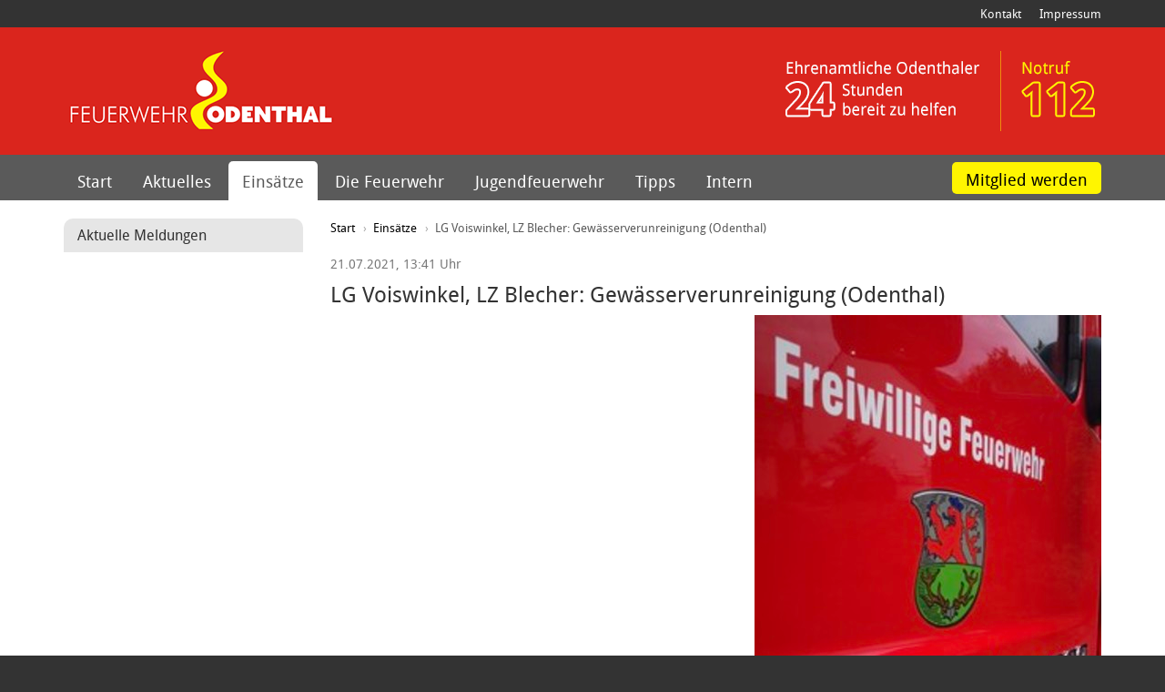

--- FILE ---
content_type: text/html; charset=UTF-8
request_url: https://www.feuerwehr-odenthal.de/einsaetze/2021-07-21-lg-voiswinkel-lz-blecher-gewaesserverunreinigung-odenthal-737/
body_size: 3524
content:
<!doctype html>
<html lang="de">
<head>
    <meta charset="utf-8" />
    <base href="https://www.feuerwehr-odenthal.de/" />
    <link rel="canonical" href="https://www.feuerwehr-odenthal.de/einsaetze/2021-07-21-lg-voiswinkel-lz-blecher-gewaesserverunreinigung-odenthal-737/" />
    <title>LG Voiswinkel, LZ Blecher: Gewässerverunreinigung (Odenthal) • Einsätze | Feuerwehr Odenthal</title>
    
    <meta name="description" content="" />
    <meta name="author" content="" />
    
	<meta name="viewport" content="width=device-width, initial-scale=1.0" />
    <meta name="robots" content="index,follow" />
    <meta name="google-site-verification" content="" />
	
    <link rel="shortcut icon" href="https://www.feuerwehr-odenthal.de/favicon.ico" />
    
		<meta property="og:url" content="https://www.feuerwehr-odenthal.de/einsaetze/2021-07-21-lg-voiswinkel-lz-blecher-gewaesserverunreinigung-odenthal-737/" />
		<meta property="og:type" content="article" />
		<meta property="og:title" content="LG Voiswinkel, LZ Blecher: Gewässerverunreinigung (Odenthal)" />
		<meta property="og:description" content="" />
		<meta property="og:image" content="https://www.feuerwehr-odenthal.de/images/einsaetze/a6d67bb6-2e05-4f8d-b95e-5d02490970ec_433_md_763_full.jpg" />
		
    <!--[if IE]><![endif]-->
<!--[if (gte IE 8)|!(IE)]><!-->
<link rel="stylesheet" media="screen,projection" type="text/css" href="/booster.1.8.1/booster_css.php/dir=%3E/lib/bootstrap-3.3.6-dist/css/bootstrap.min.css,%3E/js/slick.css,%3E/js/slick-theme.css,%3E/js/magnific-popup.css,%3E/style.css&amp;cachedir=booster_cache&amp;totalparts=1&amp;part=1&amp;nocache=1664981600" />
<!--<![endif]-->
<!--[if lte IE 7 ]>
<link rel="stylesheet" media="screen,projection" type="text/css" href="/booster.1.8.1/booster_css_ie.php/dir=%3E/lib/bootstrap-3.3.6-dist/css/bootstrap.min.css,%3E/js/slick.css,%3E/js/slick-theme.css,%3E/js/magnific-popup.css,%3E/style.css&amp;cachedir=booster_cache&amp;totalparts=1&amp;part=1&amp;nocache=1664981600" />
<![endif]-->
<!--[if IE]><![endif]-->
<!--[if (gte IE 8)|!(IE)]><!-->
<link rel="stylesheet" media="print" type="text/css" href="/booster.1.8.1/booster_css.php/dir=%3E/style_print.css&amp;cachedir=booster_cache&amp;totalparts=1&amp;part=1&amp;nocache=1664981600" />
<!--<![endif]-->
<!--[if lte IE 7 ]>
<link rel="stylesheet" media="print" type="text/css" href="/booster.1.8.1/booster_css_ie.php/dir=%3E/style_print.css&amp;cachedir=booster_cache&amp;totalparts=1&amp;part=1&amp;nocache=1664981600" />
<![endif]-->

    
    <meta name="theme-color" content="#da251d">
    
        <script>
            var gaProperty = "UA-87909949-1";
			var disableStr = "ga-disable-" + gaProperty;
			if (document.cookie.indexOf(disableStr + "=true") > -1) {
			  window[disableStr] = true;
			}
            function gaOptout() {
			  document.cookie = disableStr + "=true; expires=Thu, 31 Dec 2099 23:59:59 UTC; path=/";
			  window[disableStr] = true;
			  alert("Das Cookie wurde erfolgreich gesetzt. Ihre Daten werden auf dieser Webseite nicht erfasst.");
			}
            $("#gaOptout").click(function(event) {
                gaOptout();
            });     
        </script>
        
		<script>
            (function(i,s,o,g,r,a,m){i["GoogleAnalyticsObject"]=r;i[r]=i[r]||function(){
            (i[r].q=i[r].q||[]).push(arguments)},i[r].l=1*new Date();a=s.createElement(o),
            m=s.getElementsByTagName(o)[0];a.async=1;a.src=g;m.parentNode.insertBefore(a,m)
            })(window,document,"script","//www.google-analytics.com/analytics.js","ga");
            
            ga("create", "UA-87909949-1", "auto");
            ga("set", "anonymizeIp", true);
            ga("send", "pageview");
        </script>
		
</head>
<body class="page--inhalt">
    
	<header>
		<div class="topbar">
			<div class="container">
				<div class="tertiaer">
				<nav>
                    <ul><li><a href="kontakt/">Kontakt</a></li><li><a href="impressum/">Impressum</a></li>
                    </ul>
                </nav>
                	
				</div>	
			</div>
		</div>
		<div class="logobar">
			<div class="container">
				<div class="logo">
					<a href=""><img src="images/feuerwehr-odenthal-logo.png" srcset="images/feuerwehr-odenthal-logo.png 1x, images/feuerwehr-odenthal-logo@2x.png 2x, images/feuerwehr-odenthal-logo@3x.png 3x" alt="Feuer Odenthal" /></a>
				</div>
				<div class="kontakt-print">
					<h3>Notruf: 112</h3>
					Telefon: 0173 - 9113590 (Wehrleiter T. Peters)<br />
					E-Mail: <a href="mailto:wehrleitung@feuerwehr-odenthal.de">wehrleitung@feuerwehr-odenthal.de</a>
				</div>
				<img class="logo-print" src="images/feuerwehr-odenthal-logo-print.png" alt="Feuer Odenthal" />
				<div class="notruf">
					<img src="images/notruf-ehrenamt.png" srcset="images/notruf-ehrenamt.png 1x, images/notruf-ehrenamt@2x.png 2x, images/notruf-ehrenamt@3x.png 3x" alt="Feuer Odenthal" />
				</div>
				<button id="menubutton"><span class="glyphicon glyphicon-menu-hamburger"></span><span class="button-txt"> Menü</span></button>
			</div>
		</div>
		<div class="menubar">
			<div class="container">
				<nav id="menu">
					<ul><li><a href="" title="Immer für Sie bereit">Start</a></li> <li><a href="aktuelles/" title="Aktuelles">Aktuelles</a></li> <li class="active"><a href="einsaetze/" title="Einsätze">Einsätze</a><div class="submenu" id="submenu-mobile"></div></li> <li><a href="feuerwehr/" title="Die Feuerwehr">Die Feuerwehr</a></li> <li><a href="jugendfeuerwehr/" title="Jugendfeuerwehr">Jugendfeuerwehr</a></li> <li><a href="sicherheitstipps/" title="Sicherheitstipps">Tipps</a></li> <li><a href="intern/" title="Intern">Intern</a></li> </ul>
					<a class="mitglied" href="mitgliedschaft/">Mitglied werden</a>
				</nav>
			</div>
		</div>
	</header>
	
	<main>
		<div class="container">
			<div class="row">
				<div class="content col-lg-9 col-lg-push-3 col-md-8 col-md-push-4">
				
                <nav class="bread-crumb">
                    <ol itemscope="itemscope" itemtype="http://schema.org/BreadcrumbList">
                        <li itemprop="itemListElement" itemscope="itemscope" itemtype="http://schema.org/ListItem">
                            <a itemprop="item" href="https://www.feuerwehr-odenthal.de/" class="home">
                                <span itemprop="name">Start</span>
                            </a>
                            <meta itemprop="position" content="1" />
                        </li>
                        <li itemprop="itemListElement" itemscope="itemscope" itemtype="http://schema.org/ListItem">
                            <a itemprop="item" href="https://www.feuerwehr-odenthal.de/einsaetze/">
                                <span itemprop="name">Einsätze</span>
                                <meta itemprop="position" content="2" />
                            </a>
                        </li>
                    
			<li class="last" itemprop="itemListElement" itemscope="itemscope" itemtype="http://schema.org/ListItem">
				<span itemprop="name">LG Voiswinkel, LZ Blecher: Gewässerverunreinigung (Odenthal)</span>
				<meta itemprop="position" content="3" />
			</li>
			  
                    </ol>
                </nav>
        <article class="einsaetze-detail">
				<br />
				<p class="top-date text-muted">21.07.2021, 13:41 Uhr</p>
				
                <div><h2>LG Voiswinkel, LZ Blecher: Gewässerverunreinigung (Odenthal)</h2></div>
    
				<a href="images/einsaetze/a6d67bb6-2e05-4f8d-b95e-5d02490970ec_433_md_763_full.jpg" title="Symbolbild" class="magnific-popup einsaetze-detail-image"><img class="img-responsive" src="images/einsaetze/a6d67bb6-2e05-4f8d-b95e-5d02490970ec_433_md_763_big.jpg" alt="Symbolbild" /></a>
				
				<div class="clearfix"></div>
				<hr />
				
				
				
                <div>
                
                <div class="more-einsaetze-box">
                    <div class="row">
                        <div class="col-sm-12">
                            <h3>Weitere Einsätze</h3>
                        <p class="more-einsaetze-link"><a href="einsaetze/2026-01-25-lg-scherf-technische-hilfe-nach-verkehrsunfall-scherf-1472/"><b>25.01.2026</b> - LG Scherf: Technische Hilfe nach Verkehrsunfall (Scherf)</a></p><p class="more-einsaetze-link"><a href="einsaetze/2026-01-24-lg-voiswinkel-lg-scherf-lg-eikamp-Oelspur-voiswinkel-1471/"><b>24.01.2026</b> - LG Voiswinkel, LG Scherf, LG Eikamp: Ölspur (Voiswinkel)</a></p><p class="more-einsaetze-link"><a href="einsaetze/2026-01-23-lz-blecher-lg-voiswinkel-lg-scherf-tragehilfe-fuer-den-rettungsdienst-gloebusch-1470/"><b>23.01.2026</b> - LZ Blecher, LG Voiswinkel, LG Scherf: Tragehilfe für den Rettungsdienst (Glöbusch)</a></p><p class="more-einsaetze-link"><a href="einsaetze/2026-01-23-lg-scherf-lg-scheuren-lg-eikamp-feuer-abfalltonne-schallemich-1469/"><b>23.01.2026</b> - LG Scherf, LG Scheuren, LG Eikamp: Feuer Abfalltonne (Schallemich)</a></p><p class="more-einsaetze-link"><a href="einsaetze/2026-01-21-lg-scheuren-technische-hilfe-baum-altenberg-1468/"><b>21.01.2026</b> - LG Scheuren: Technische Hilfe Baum (Altenberg)</a></p>  <br /><a class="btn-blau" href="einsaetze/">Alle Einsätze anzeigen</a>
                        </div>    
                    </div>
                </div>
                
        </article>
				</div>
				
				<div class="col-lg-3 col-lg-pull-9 col-md-4 col-md-pull-8">
						
						<div class="sidebar">
						
							<div class="row">
						 	<div class="col-xs-6 col-md-12 meldungen">
					<h3>Aktuelle Meldungen</h3>
					
				</div>
	
							</div>
						
						</div>
						
					</div>
					
				</div>
					
		</main>
		
		<footer>
			<div class="footer-links">
				<div class="container">
					<div class="row">
						<div class="col-xs-12 col-sm-5 col-sm-push-7">
							<div class="kontakt">
								<div class="email">
									<a href="mailto:wehrleitung@feuerwehr-odenthal.de">wehrleitung@feuerwehr-odenthal.de</a>
								</div>
								<div class="facebook">
									<a href="https://facebook.com/feuerwehr.odenthal/" target="_blank" rel="noopener">facebook.com/feuerwehr.odenthal</a>
								</div>
								<div class="twitter">
									<a href="https://twitter.com/FWOdenthal" target="_blank" rel="noopener">twitter.com/FWOdenthal</a>
								</div>
							</div>
							
						</div>
						
						
						<div class="col-xs-12 col-sm-7 col-sm-pull-5 links">
							<div class="row">
								
					<nav class="col-xxs-12 col-xs-4 col-sm-4">
						<ul><li><a href="">Startseite</a></li><li><a href="aktuelles/">Aktuelle Meldungen</a></li><li><a href="einsaetze/">Einsatztagebuch</a></li><li><a href="kontakt/">Kontakt</a></li>
						</ul>
					</nav>
					
					<nav class="col-xxs-12 col-xs-4 col-sm-4">
						<ul><li><a href="feuerwehr/">Freiwillige Feuerwehr</a></li><li><a href="feuerwehr/standorte/">Standorte</a></li><li><a href="feuerwehr/fahrzeuge/">Fahrzeuge</a></li><li><a href="jugendfeuerwehr/">Jugendfeuerwehr</a></li>
						</ul>
					</nav>
					
					<nav class="col-xxs-12 col-xs-4 col-sm-4">
						<ul><li><a href="ehrenabteilung/">Ehrenabteilung</a></li><li><a href="mitgliedschaft/">Mitglied werden</a></li><li><a href="sicherheitstipps/">Sicherheitstipps</a></li>	
							</div>
						</div>
						
					</div>
				</div>
			</div>
			<div class="bottombar">
				<div class="container">
					<div class="copyright">
						© 2016 - 2026 Freiwillige Feuerwehr Odenthal
					</div>
					<div class="profilschmiede">
						 <a class="text-inherit hammer" href="https://www.profilschmiede.de" rel="noopener">Internetagentur: die profilschmiede</a>
					</div>
				</div>
			</div>
		</footer>
		
    <script type="text/javascript">
    /* <![CDATA[ */
        var root_path = "https://www.feuerwehr-odenthal.de/";
    /* ]]>*/
    </script>
    <script type="text/javascript" src="/booster.1.8.1/booster_js.php/dir=%3E/js/jquery.min.js,%3E/lib/bootstrap-3.3.6-dist/js/bootstrap.min.js,%3E/js/slick.min.js,%3E/js/jquery.magnificpopup.min.js,%3E/js/custom.js&amp;cachedir=booster_cache&amp;js_minify=0&amp;nocache=1469615761"></script>

</body>
</html>

--- FILE ---
content_type: text/css;charset=UTF-8
request_url: https://www.feuerwehr-odenthal.de/booster.1.8.1/booster_css.php/dir=%3E/style_print.css&cachedir=booster_cache&totalparts=1&part=1&nocache=1664981600
body_size: 2211
content:
@media (max-width:479px){.col-xxs-12{width:100%}
.hidden-xxs{display:none}
}
body{font-family:'Droid Sans','Open Sans',Arial,sans-serif;font-size:12pt;color:#000 !important}
img{max-height:400px;max-width:100%;margin:0 auto}
h1:first-child,h2:first-child,h3:first-child,h4:first-child,h5:first-child,h6:first-child{margin-top:0}
h1{font-size:24pt}
h2{font-size:20pt}
h3{font-size:18pt}
h4{font-size:14pt}
h5{font-size:13pt}
h1+h2{margin-top:0}
a{font-weight:700;text-decoration:underline}
a:hover{text-decoration:none}
a .fakelink{display:none}
a.text-inherit,a:hover.text-inherit,.text-inherit{text-decoration:inherit;font-weight:inherit}
.clearfix{clear:both;height:0;width:0}
/* HEADER */
header{padding-bottom:20px;border-bottom:1px solid #000}
.topbar{display:none}
.kontakt-print{float:right;padding-top:0}
.logobar .logo{float:left}
.logo{display:none}
.logobar .notruf{display:none}
.logo-print{max-width:300px}
.menubar{display:none}
#menubutton{display:none}
/* MAIN */
main{padding:20px 0 0 0}
main ul li,main ol li{margin-bottom:5px}
main .content{padding-bottom:20px}
section,.section{padding:20px 0}
@media (max-width:767px){.page--start main{padding:0 0 20px 0}
}
/* SIDEBAR */
#submenu{display:none}
.sidebar .meldungen,.sidebar .einsaetze{display:none}
/* BREADCRUMB */
.bread-crumb ol{list-style:none;padding:0;margin:0}
.bread-crumb ol li{display:inline;font-size:0.9em}
.bread-crumb ol li::after{content:'\00a0\00a0\203A\00a0'}
.bread-crumb ol li.last::after{content:''}
.bread-crumb ol li a{text-decoration:none;font-weight:normal}
.bread-crumb ol li a:hover{text-decoration:underline}
.bread-crumb ol li.last{}
@media (max-width:767px){.bread-crumb{margin-top:15px}
}
/* MODUL:Startslider */
.modul--startslider{display:none}
/* MODUL:Text + Kontakt */
.modul--text-kontakt .kontakt-box{padding:10px;border:2px dashed #b7b7b7;border-radius:10px}
.modul--text-kontakt .kontakt-box .kontakt{padding:5px}
@media (max-width:767px){.modul--text-kontakt .kontakt-box .kontakt{float:left;width:46%;margin:0 2%}
}
@media (max-width:520px){.modul--text-kontakt .kontakt-box .kontakt{width:100%}
}
/* MODUL:Meldungen */
.modul--meldungen{padding-bottom:0}
.modul--meldungen h3,.modul--meldungen h2{margin-top:0}
.modul--meldungen h3{white-space:pre;overflow:hidden;text-overflow:ellipsis}
.modul--meldungen h2{margin-bottom:20px}
.modul--meldungen a.meldung{display:block;padding:15px;margin-bottom:20px;border-radius:10px;font-weight:normal;text-decoration:none}
.modul--meldungen a.meldung:hover{text-decoration:none}
/*
.modul--meldungen p{line-height:20px;max-height:40px;overflow:hidden;text-overflow:ellipsis}
*/
.modul--meldungen .meldung img{float:right}
.modul--meldungen a.alle-meldungen,.modul--einsaetze a.alle-einsaetze{display:none}
.modul--meldungen a.alle-meldungen:hover,.modul--einsaetze a.alle-einsaetze:hover{text-decoration:none}
.page--inhalt .modul--einsaetze a.alle-einsaetze{margin-top:0}
.modul--meldungen a.alle-meldungen{margin-top:5px}
@media (max-width:991px){.modul--meldungen a.meldung{margin-bottom:15px}
}
@media (max-width:600px){.modul--meldungen h3{font-size:1.6rem}
.modul--meldungen .meldung img{width:80px;height:auto;margin:0 0 15px 15px;border-radius:0}
}
/* MODUL:Einsätze */
.modul--einsaetze{padding-bottom:40px}
.modul--einsaetze h2{margin-bottom:20px}
.modul--einsaetze a.letzter-einsatz{display:block}
.modul--einsaetze a.letzter-einsatz h3{margin:0;font-size:1.6rem;font-weight:700}
.modul--einsaetze a.letzter-einsatz{}
.modul--einsaetze a.letzter-einsatz img{float:left;margin-right:15px;border-radius:10px}
.modul--einsaetze .weitere-einsaetze{border-left:1px solid #b7b7b7}
.modul--einsaetze a.weiterer-einsatz{display:block;margin-bottom:20px}
.modul--einsaetze a.weiterer-einsatz:last-child{margin-bottom:0}
.modul--einsaetze a.weiterer-einsatz h3{margin:0 0 5px 0;font-size:1.6rem;font-weight:700}
.modul--einsaetze a.weiterer-einsatz p{margin:0}
.modul--einsaetze a.weiterer-einsatz img{float:left;margin-right:15px;border-radius:10px}
.modul--einsaetze a:hover .fakelink{display:none}
.page--inhalt .modul--einsaetze{border-radius:10px;padding-left:15px;padding-right:15px}
.page--inhalt .modul--einsaetze a.letzter-einsatz img{width:200px}
.page--inhalt .modul--einsaetze a.weiterer-einsatz h3{font-size:1.5rem;white-space:pre;overflow:hidden;text-overflow:ellipsis}
@media (max-width:991px){.modul--einsaetze .weitere-einsaetze{padding-top:30px;border-left:none}
}
@media (max-width:550px){.modul--einsaetze a.letzter-einsatz img{float:none;display:block;max-width:100%}
.modul--einsaetze a.letzter-einsatz h3{margin-top:15px}
}
/* MODUL:Bild */
.modul--bild{padding:0}
.modul--bild img{width:100%;height:auto}
/* MODUL:Bild-Text */
.modul--bildtext img{max-width:100%;height:auto}
.bildtext--bildkontur img{border:1px solid #666}
/* News / Meldungen */
.news-overview a.news-box,.einsaetze-overview a.einsatz-box{display:block;padding:20px 0 20px 0;border-bottom:1px solid #ccc}
.news-overview a.news-box:hover,.einsaetze-overview a.einsatz-box:hover{}
.news-overview a.news-box h2,.einsaetze-overview a.einsatz-box h2{margin-top:5px}
.news-detail,.einsaetze-detail{padding-bottom:40px}
.news-detail .news-detail-image,.einsaetze-detail .einsaetze-detail-image{float:right;width:45%;margin-left:30px}
.bildergalerie .thumb a{display:block;height:200px;padding:10px;margin-bottom:30px;line-height:180px;text-align:center}
.bildergalerie .thumb a:hover{}
.bildergalerie .thumb a img{display:inline-block;line-height:1.4;max-height:180px}
#downloads .download{margin-bottom:10px}
.more-einsaetze-box{display:none}
@media (max-width:767px){.bildergalerie .thumb a{height:140px;line-height:120px}
.bildergalerie .thumb a img{max-height:120px}
}
/* MODUL-Styles */
.page--inhalt .modul-heading{margin-bottom:20px;border-bottom:1px solid #b8bbbe}
.bg-grau{margin:15px 0}
/* DOWNLOADS */
#download-cat-nav,#download-cat-select{display:none}
/*
#download-cat-nav .list-group-item.active,#download-cat-nav .list-group-item.active:focus,#download-cat-nav .list-group-item.active:hover{background:#da251d;border-color:#AA2323}
*/
#downloads .download-item .download-heading{font-weight:normal;font-size:14pt}
#downloads .download-item .download-description{margin-bottom:10px}
#downloads .download-item .download-item-footer{}
#downloads .download-item .download-item-footer .download-name{display:inline-block;max-width:300px;overflow:hidden;text-overflow:ellipsis}
#downloads .download-item .download-item-footer .btn{display:none}
@media (max-width:1199px){#downloads .download-item .download-item-footer .download-name{max-width:180px}
}
@media (max-width:767px){#downloads-heading{margin-top:30px}
}
/* BUTTONS */
.btn-blau{display:none}
/* MITGLIEDER */
.mitglieder .standort-heading{margin:20px 15px 0 15px;border-bottom:1px solid #eee;padding:0 0 2px 0}
.mitglieder .mitglied{margin-top:15px;margin-bottom:15px;padding:15px 15px;vertical-align:top;border-radius:10px;border:2px dashed #EDE6CB}
.mitglieder .mitglied:after{display:table;content:'';clear:both}
.mitglieder .mitglied .row .col-sm-4,.mitglieder .mitglied .row .col-sm-8{float:left}
.mitglieder .mitglied img{display:inline-block;max-height:150px}
.mitglieder .mitglied .text{display:inline-block;padding-top:5px;margin-left:15px}
.mitglieder .mitglied .text a{font-size:0.9em;font-weight:normal}
.mitglieder .mitglied h3{margin-top:0;padding-top:0}
/*
.mitglieder .stroke-2n{height:1px;width:calc(100% - 30px);margin:0 auto;border-top:1px solid #eee}
*/
@media (max-width:767px){.mitglieder .stroke-1n,.mitglieder .stroke-2n{height:1px;width:calc(100% - 30px);margin:0 auto;border-top:1px solid #eee}
.mitglieder .mitglied img{margin-bottom:15px}
}
/* FOOTER */
footer .footer-links{display:none}
footer .bottombar{font-size:1.2rem;padding:20px 0;border-top:1px solid #000}
footer .bottombar .copyright{float:left}
footer .bottombar .profilschmiede{display:none}
footer .bottombar .profilschmiede a.hammer{display:inline-block;padding-left:17px}
footer .bottombar .profilschmiede a.hammer:hover{}
@media (max-width:767px){footer .footer-links .kontakt{float:left;margin-bottom:20px}
}
@media (max-width:520px){footer .bottombar .copyright,footer .bottombar .profilschmiede{width:100%;text-align:center;margin:5px 0}
}



--- FILE ---
content_type: text/plain
request_url: https://www.google-analytics.com/j/collect?v=1&_v=j102&aip=1&a=690515888&t=pageview&_s=1&dl=https%3A%2F%2Fwww.feuerwehr-odenthal.de%2Feinsaetze%2F2021-07-21-lg-voiswinkel-lz-blecher-gewaesserverunreinigung-odenthal-737%2F&ul=en-us%40posix&dt=LG%20Voiswinkel%2C%20LZ%20Blecher%3A%20Gew%C3%A4sserverunreinigung%20(Odenthal)%20%E2%80%A2%20Eins%C3%A4tze%20%7C%20Feuerwehr%20Odenthal&sr=1280x720&vp=1280x720&_u=YEBAAEABAAAAACAAI~&jid=709437310&gjid=1026151292&cid=1200278329.1769483221&tid=UA-87909949-1&_gid=918334143.1769483221&_r=1&_slc=1&z=883299981
body_size: -453
content:
2,cG-E4HRZ9RXFV